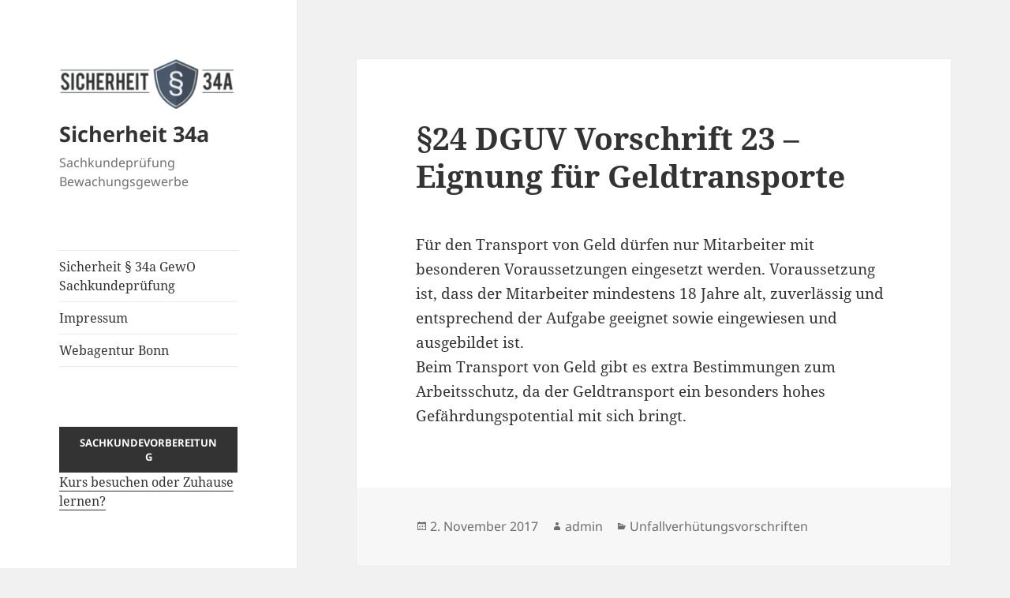

--- FILE ---
content_type: text/html; charset=UTF-8
request_url: https://www.sicherheit-34a.de/%C2%A724-dguv-vorschrift-23-eignung-fuer-geldtransporte/
body_size: 9246
content:
<!DOCTYPE html><html lang="de" class="no-js"><head><meta charset="UTF-8"><meta name="viewport" content="width=device-width"><link rel="profile" href="https://gmpg.org/xfn/11"><link rel="pingback" href="https://www.sicherheit-34a.de/xmlrpc.php"> <script defer src="[data-uri]"></script> <meta name='robots' content='index, follow, max-image-preview:large, max-snippet:-1, max-video-preview:-1' /><title>§24 DGUV Vorschrift 23 – Eignung für Geldtransporte - Sicherheit 34a</title><link rel="canonical" href="https://www.sicherheit-34a.de/§24-dguv-vorschrift-23-eignung-fuer-geldtransporte/" /><meta property="og:locale" content="de_DE" /><meta property="og:type" content="article" /><meta property="og:title" content="§24 DGUV Vorschrift 23 – Eignung für Geldtransporte - Sicherheit 34a" /><meta property="og:description" content="Für den Transport von Geld dürfen nur Mitarbeiter mit besonderen Voraussetzungen eingesetzt werden. Voraussetzung ist, dass der Mitarbeiter mindestens 18 Jahre alt, zuverlässig und entsprechend der Aufgabe geeignet sowie eingewiesen und ausgebildet ist. Beim Transport von Geld gibt es extra Bestimmungen zum Arbeitsschutz, da der Geldtransport ein besonders hohes Gefährdungspotential mit sich bringt." /><meta property="og:url" content="https://www.sicherheit-34a.de/§24-dguv-vorschrift-23-eignung-fuer-geldtransporte/" /><meta property="og:site_name" content="Sicherheit 34a" /><meta property="article:published_time" content="2017-11-02T09:40:27+00:00" /><meta name="author" content="admin" /><meta name="twitter:card" content="summary_large_image" /><meta name="twitter:label1" content="Verfasst von" /><meta name="twitter:data1" content="admin" /> <script type="application/ld+json" class="yoast-schema-graph">{"@context":"https://schema.org","@graph":[{"@type":"Article","@id":"https://www.sicherheit-34a.de/%c2%a724-dguv-vorschrift-23-eignung-fuer-geldtransporte/#article","isPartOf":{"@id":"https://www.sicherheit-34a.de/%c2%a724-dguv-vorschrift-23-eignung-fuer-geldtransporte/"},"author":{"name":"admin","@id":"https://www.sicherheit-34a.de/#/schema/person/095d1b292c1149adedf78b542fb64842"},"headline":"§24 DGUV Vorschrift 23 – Eignung für Geldtransporte","datePublished":"2017-11-02T09:40:27+00:00","mainEntityOfPage":{"@id":"https://www.sicherheit-34a.de/%c2%a724-dguv-vorschrift-23-eignung-fuer-geldtransporte/"},"wordCount":62,"publisher":{"@id":"https://www.sicherheit-34a.de/#organization"},"articleSection":["Unfallverhütungsvorschriften"],"inLanguage":"de"},{"@type":"WebPage","@id":"https://www.sicherheit-34a.de/%c2%a724-dguv-vorschrift-23-eignung-fuer-geldtransporte/","url":"https://www.sicherheit-34a.de/%c2%a724-dguv-vorschrift-23-eignung-fuer-geldtransporte/","name":"§24 DGUV Vorschrift 23 – Eignung für Geldtransporte - Sicherheit 34a","isPartOf":{"@id":"https://www.sicherheit-34a.de/#website"},"datePublished":"2017-11-02T09:40:27+00:00","breadcrumb":{"@id":"https://www.sicherheit-34a.de/%c2%a724-dguv-vorschrift-23-eignung-fuer-geldtransporte/#breadcrumb"},"inLanguage":"de","potentialAction":[{"@type":"ReadAction","target":["https://www.sicherheit-34a.de/%c2%a724-dguv-vorschrift-23-eignung-fuer-geldtransporte/"]}]},{"@type":"BreadcrumbList","@id":"https://www.sicherheit-34a.de/%c2%a724-dguv-vorschrift-23-eignung-fuer-geldtransporte/#breadcrumb","itemListElement":[{"@type":"ListItem","position":1,"name":"Home","item":"https://www.sicherheit-34a.de/"},{"@type":"ListItem","position":2,"name":"§24 DGUV Vorschrift 23 – Eignung für Geldtransporte"}]},{"@type":"WebSite","@id":"https://www.sicherheit-34a.de/#website","url":"https://www.sicherheit-34a.de/","name":"Sicherheit 34a","description":"Sachkundeprüfung Bewachungsgewerbe","publisher":{"@id":"https://www.sicherheit-34a.de/#organization"},"potentialAction":[{"@type":"SearchAction","target":{"@type":"EntryPoint","urlTemplate":"https://www.sicherheit-34a.de/?s={search_term_string}"},"query-input":{"@type":"PropertyValueSpecification","valueRequired":true,"valueName":"search_term_string"}}],"inLanguage":"de"},{"@type":"Organization","@id":"https://www.sicherheit-34a.de/#organization","name":"Sicherheit 34a","url":"https://www.sicherheit-34a.de/","logo":{"@type":"ImageObject","inLanguage":"de","@id":"https://www.sicherheit-34a.de/#/schema/logo/image/","url":"https://www.sicherheit-34a.de/wp-content/uploads/2017/05/cropped-logo-klein-1-2.png","contentUrl":"https://www.sicherheit-34a.de/wp-content/uploads/2017/05/cropped-logo-klein-1-2.png","width":248,"height":69,"caption":"Sicherheit 34a"},"image":{"@id":"https://www.sicherheit-34a.de/#/schema/logo/image/"}},{"@type":"Person","@id":"https://www.sicherheit-34a.de/#/schema/person/095d1b292c1149adedf78b542fb64842","name":"admin","image":{"@type":"ImageObject","inLanguage":"de","@id":"https://www.sicherheit-34a.de/#/schema/person/image/","url":"https://secure.gravatar.com/avatar/061c21f4fd4daa03218fecd255f233a4729a64fdef7aeaf054a26412683bb5c4?s=96&d=mm&r=g","contentUrl":"https://secure.gravatar.com/avatar/061c21f4fd4daa03218fecd255f233a4729a64fdef7aeaf054a26412683bb5c4?s=96&d=mm&r=g","caption":"admin"},"url":"https://www.sicherheit-34a.de/author/admin/"}]}</script> <link rel="alternate" type="application/rss+xml" title="Sicherheit 34a &raquo; Feed" href="https://www.sicherheit-34a.de/feed/" /><link rel="alternate" type="application/rss+xml" title="Sicherheit 34a &raquo; Kommentar-Feed" href="https://www.sicherheit-34a.de/comments/feed/" /><link rel="alternate" title="oEmbed (JSON)" type="application/json+oembed" href="https://www.sicherheit-34a.de/wp-json/oembed/1.0/embed?url=https%3A%2F%2Fwww.sicherheit-34a.de%2F%25c2%25a724-dguv-vorschrift-23-eignung-fuer-geldtransporte%2F" /><link rel="alternate" title="oEmbed (XML)" type="text/xml+oembed" href="https://www.sicherheit-34a.de/wp-json/oembed/1.0/embed?url=https%3A%2F%2Fwww.sicherheit-34a.de%2F%25c2%25a724-dguv-vorschrift-23-eignung-fuer-geldtransporte%2F&#038;format=xml" /><style id='wp-img-auto-sizes-contain-inline-css'>img:is([sizes=auto i],[sizes^="auto," i]){contain-intrinsic-size:3000px 1500px}
/*# sourceURL=wp-img-auto-sizes-contain-inline-css */</style><style id='wp-emoji-styles-inline-css'>img.wp-smiley, img.emoji {
		display: inline !important;
		border: none !important;
		box-shadow: none !important;
		height: 1em !important;
		width: 1em !important;
		margin: 0 0.07em !important;
		vertical-align: -0.1em !important;
		background: none !important;
		padding: 0 !important;
	}
/*# sourceURL=wp-emoji-styles-inline-css */</style><style id='wp-block-library-inline-css'>:root{--wp-block-synced-color:#7a00df;--wp-block-synced-color--rgb:122,0,223;--wp-bound-block-color:var(--wp-block-synced-color);--wp-editor-canvas-background:#ddd;--wp-admin-theme-color:#007cba;--wp-admin-theme-color--rgb:0,124,186;--wp-admin-theme-color-darker-10:#006ba1;--wp-admin-theme-color-darker-10--rgb:0,107,160.5;--wp-admin-theme-color-darker-20:#005a87;--wp-admin-theme-color-darker-20--rgb:0,90,135;--wp-admin-border-width-focus:2px}@media (min-resolution:192dpi){:root{--wp-admin-border-width-focus:1.5px}}.wp-element-button{cursor:pointer}:root .has-very-light-gray-background-color{background-color:#eee}:root .has-very-dark-gray-background-color{background-color:#313131}:root .has-very-light-gray-color{color:#eee}:root .has-very-dark-gray-color{color:#313131}:root .has-vivid-green-cyan-to-vivid-cyan-blue-gradient-background{background:linear-gradient(135deg,#00d084,#0693e3)}:root .has-purple-crush-gradient-background{background:linear-gradient(135deg,#34e2e4,#4721fb 50%,#ab1dfe)}:root .has-hazy-dawn-gradient-background{background:linear-gradient(135deg,#faaca8,#dad0ec)}:root .has-subdued-olive-gradient-background{background:linear-gradient(135deg,#fafae1,#67a671)}:root .has-atomic-cream-gradient-background{background:linear-gradient(135deg,#fdd79a,#004a59)}:root .has-nightshade-gradient-background{background:linear-gradient(135deg,#330968,#31cdcf)}:root .has-midnight-gradient-background{background:linear-gradient(135deg,#020381,#2874fc)}:root{--wp--preset--font-size--normal:16px;--wp--preset--font-size--huge:42px}.has-regular-font-size{font-size:1em}.has-larger-font-size{font-size:2.625em}.has-normal-font-size{font-size:var(--wp--preset--font-size--normal)}.has-huge-font-size{font-size:var(--wp--preset--font-size--huge)}.has-text-align-center{text-align:center}.has-text-align-left{text-align:left}.has-text-align-right{text-align:right}.has-fit-text{white-space:nowrap!important}#end-resizable-editor-section{display:none}.aligncenter{clear:both}.items-justified-left{justify-content:flex-start}.items-justified-center{justify-content:center}.items-justified-right{justify-content:flex-end}.items-justified-space-between{justify-content:space-between}.screen-reader-text{border:0;clip-path:inset(50%);height:1px;margin:-1px;overflow:hidden;padding:0;position:absolute;width:1px;word-wrap:normal!important}.screen-reader-text:focus{background-color:#ddd;clip-path:none;color:#444;display:block;font-size:1em;height:auto;left:5px;line-height:normal;padding:15px 23px 14px;text-decoration:none;top:5px;width:auto;z-index:100000}html :where(.has-border-color){border-style:solid}html :where([style*=border-top-color]){border-top-style:solid}html :where([style*=border-right-color]){border-right-style:solid}html :where([style*=border-bottom-color]){border-bottom-style:solid}html :where([style*=border-left-color]){border-left-style:solid}html :where([style*=border-width]){border-style:solid}html :where([style*=border-top-width]){border-top-style:solid}html :where([style*=border-right-width]){border-right-style:solid}html :where([style*=border-bottom-width]){border-bottom-style:solid}html :where([style*=border-left-width]){border-left-style:solid}html :where(img[class*=wp-image-]){height:auto;max-width:100%}:where(figure){margin:0 0 1em}html :where(.is-position-sticky){--wp-admin--admin-bar--position-offset:var(--wp-admin--admin-bar--height,0px)}@media screen and (max-width:600px){html :where(.is-position-sticky){--wp-admin--admin-bar--position-offset:0px}}

/*# sourceURL=wp-block-library-inline-css */</style><style id='global-styles-inline-css'>:root{--wp--preset--aspect-ratio--square: 1;--wp--preset--aspect-ratio--4-3: 4/3;--wp--preset--aspect-ratio--3-4: 3/4;--wp--preset--aspect-ratio--3-2: 3/2;--wp--preset--aspect-ratio--2-3: 2/3;--wp--preset--aspect-ratio--16-9: 16/9;--wp--preset--aspect-ratio--9-16: 9/16;--wp--preset--color--black: #000000;--wp--preset--color--cyan-bluish-gray: #abb8c3;--wp--preset--color--white: #fff;--wp--preset--color--pale-pink: #f78da7;--wp--preset--color--vivid-red: #cf2e2e;--wp--preset--color--luminous-vivid-orange: #ff6900;--wp--preset--color--luminous-vivid-amber: #fcb900;--wp--preset--color--light-green-cyan: #7bdcb5;--wp--preset--color--vivid-green-cyan: #00d084;--wp--preset--color--pale-cyan-blue: #8ed1fc;--wp--preset--color--vivid-cyan-blue: #0693e3;--wp--preset--color--vivid-purple: #9b51e0;--wp--preset--color--dark-gray: #111;--wp--preset--color--light-gray: #f1f1f1;--wp--preset--color--yellow: #f4ca16;--wp--preset--color--dark-brown: #352712;--wp--preset--color--medium-pink: #e53b51;--wp--preset--color--light-pink: #ffe5d1;--wp--preset--color--dark-purple: #2e2256;--wp--preset--color--purple: #674970;--wp--preset--color--blue-gray: #22313f;--wp--preset--color--bright-blue: #55c3dc;--wp--preset--color--light-blue: #e9f2f9;--wp--preset--gradient--vivid-cyan-blue-to-vivid-purple: linear-gradient(135deg,rgb(6,147,227) 0%,rgb(155,81,224) 100%);--wp--preset--gradient--light-green-cyan-to-vivid-green-cyan: linear-gradient(135deg,rgb(122,220,180) 0%,rgb(0,208,130) 100%);--wp--preset--gradient--luminous-vivid-amber-to-luminous-vivid-orange: linear-gradient(135deg,rgb(252,185,0) 0%,rgb(255,105,0) 100%);--wp--preset--gradient--luminous-vivid-orange-to-vivid-red: linear-gradient(135deg,rgb(255,105,0) 0%,rgb(207,46,46) 100%);--wp--preset--gradient--very-light-gray-to-cyan-bluish-gray: linear-gradient(135deg,rgb(238,238,238) 0%,rgb(169,184,195) 100%);--wp--preset--gradient--cool-to-warm-spectrum: linear-gradient(135deg,rgb(74,234,220) 0%,rgb(151,120,209) 20%,rgb(207,42,186) 40%,rgb(238,44,130) 60%,rgb(251,105,98) 80%,rgb(254,248,76) 100%);--wp--preset--gradient--blush-light-purple: linear-gradient(135deg,rgb(255,206,236) 0%,rgb(152,150,240) 100%);--wp--preset--gradient--blush-bordeaux: linear-gradient(135deg,rgb(254,205,165) 0%,rgb(254,45,45) 50%,rgb(107,0,62) 100%);--wp--preset--gradient--luminous-dusk: linear-gradient(135deg,rgb(255,203,112) 0%,rgb(199,81,192) 50%,rgb(65,88,208) 100%);--wp--preset--gradient--pale-ocean: linear-gradient(135deg,rgb(255,245,203) 0%,rgb(182,227,212) 50%,rgb(51,167,181) 100%);--wp--preset--gradient--electric-grass: linear-gradient(135deg,rgb(202,248,128) 0%,rgb(113,206,126) 100%);--wp--preset--gradient--midnight: linear-gradient(135deg,rgb(2,3,129) 0%,rgb(40,116,252) 100%);--wp--preset--gradient--dark-gray-gradient-gradient: linear-gradient(90deg, rgba(17,17,17,1) 0%, rgba(42,42,42,1) 100%);--wp--preset--gradient--light-gray-gradient: linear-gradient(90deg, rgba(241,241,241,1) 0%, rgba(215,215,215,1) 100%);--wp--preset--gradient--white-gradient: linear-gradient(90deg, rgba(255,255,255,1) 0%, rgba(230,230,230,1) 100%);--wp--preset--gradient--yellow-gradient: linear-gradient(90deg, rgba(244,202,22,1) 0%, rgba(205,168,10,1) 100%);--wp--preset--gradient--dark-brown-gradient: linear-gradient(90deg, rgba(53,39,18,1) 0%, rgba(91,67,31,1) 100%);--wp--preset--gradient--medium-pink-gradient: linear-gradient(90deg, rgba(229,59,81,1) 0%, rgba(209,28,51,1) 100%);--wp--preset--gradient--light-pink-gradient: linear-gradient(90deg, rgba(255,229,209,1) 0%, rgba(255,200,158,1) 100%);--wp--preset--gradient--dark-purple-gradient: linear-gradient(90deg, rgba(46,34,86,1) 0%, rgba(66,48,123,1) 100%);--wp--preset--gradient--purple-gradient: linear-gradient(90deg, rgba(103,73,112,1) 0%, rgba(131,93,143,1) 100%);--wp--preset--gradient--blue-gray-gradient: linear-gradient(90deg, rgba(34,49,63,1) 0%, rgba(52,75,96,1) 100%);--wp--preset--gradient--bright-blue-gradient: linear-gradient(90deg, rgba(85,195,220,1) 0%, rgba(43,180,211,1) 100%);--wp--preset--gradient--light-blue-gradient: linear-gradient(90deg, rgba(233,242,249,1) 0%, rgba(193,218,238,1) 100%);--wp--preset--font-size--small: 13px;--wp--preset--font-size--medium: 20px;--wp--preset--font-size--large: 36px;--wp--preset--font-size--x-large: 42px;--wp--preset--spacing--20: 0.44rem;--wp--preset--spacing--30: 0.67rem;--wp--preset--spacing--40: 1rem;--wp--preset--spacing--50: 1.5rem;--wp--preset--spacing--60: 2.25rem;--wp--preset--spacing--70: 3.38rem;--wp--preset--spacing--80: 5.06rem;--wp--preset--shadow--natural: 6px 6px 9px rgba(0, 0, 0, 0.2);--wp--preset--shadow--deep: 12px 12px 50px rgba(0, 0, 0, 0.4);--wp--preset--shadow--sharp: 6px 6px 0px rgba(0, 0, 0, 0.2);--wp--preset--shadow--outlined: 6px 6px 0px -3px rgb(255, 255, 255), 6px 6px rgb(0, 0, 0);--wp--preset--shadow--crisp: 6px 6px 0px rgb(0, 0, 0);}:where(.is-layout-flex){gap: 0.5em;}:where(.is-layout-grid){gap: 0.5em;}body .is-layout-flex{display: flex;}.is-layout-flex{flex-wrap: wrap;align-items: center;}.is-layout-flex > :is(*, div){margin: 0;}body .is-layout-grid{display: grid;}.is-layout-grid > :is(*, div){margin: 0;}:where(.wp-block-columns.is-layout-flex){gap: 2em;}:where(.wp-block-columns.is-layout-grid){gap: 2em;}:where(.wp-block-post-template.is-layout-flex){gap: 1.25em;}:where(.wp-block-post-template.is-layout-grid){gap: 1.25em;}.has-black-color{color: var(--wp--preset--color--black) !important;}.has-cyan-bluish-gray-color{color: var(--wp--preset--color--cyan-bluish-gray) !important;}.has-white-color{color: var(--wp--preset--color--white) !important;}.has-pale-pink-color{color: var(--wp--preset--color--pale-pink) !important;}.has-vivid-red-color{color: var(--wp--preset--color--vivid-red) !important;}.has-luminous-vivid-orange-color{color: var(--wp--preset--color--luminous-vivid-orange) !important;}.has-luminous-vivid-amber-color{color: var(--wp--preset--color--luminous-vivid-amber) !important;}.has-light-green-cyan-color{color: var(--wp--preset--color--light-green-cyan) !important;}.has-vivid-green-cyan-color{color: var(--wp--preset--color--vivid-green-cyan) !important;}.has-pale-cyan-blue-color{color: var(--wp--preset--color--pale-cyan-blue) !important;}.has-vivid-cyan-blue-color{color: var(--wp--preset--color--vivid-cyan-blue) !important;}.has-vivid-purple-color{color: var(--wp--preset--color--vivid-purple) !important;}.has-black-background-color{background-color: var(--wp--preset--color--black) !important;}.has-cyan-bluish-gray-background-color{background-color: var(--wp--preset--color--cyan-bluish-gray) !important;}.has-white-background-color{background-color: var(--wp--preset--color--white) !important;}.has-pale-pink-background-color{background-color: var(--wp--preset--color--pale-pink) !important;}.has-vivid-red-background-color{background-color: var(--wp--preset--color--vivid-red) !important;}.has-luminous-vivid-orange-background-color{background-color: var(--wp--preset--color--luminous-vivid-orange) !important;}.has-luminous-vivid-amber-background-color{background-color: var(--wp--preset--color--luminous-vivid-amber) !important;}.has-light-green-cyan-background-color{background-color: var(--wp--preset--color--light-green-cyan) !important;}.has-vivid-green-cyan-background-color{background-color: var(--wp--preset--color--vivid-green-cyan) !important;}.has-pale-cyan-blue-background-color{background-color: var(--wp--preset--color--pale-cyan-blue) !important;}.has-vivid-cyan-blue-background-color{background-color: var(--wp--preset--color--vivid-cyan-blue) !important;}.has-vivid-purple-background-color{background-color: var(--wp--preset--color--vivid-purple) !important;}.has-black-border-color{border-color: var(--wp--preset--color--black) !important;}.has-cyan-bluish-gray-border-color{border-color: var(--wp--preset--color--cyan-bluish-gray) !important;}.has-white-border-color{border-color: var(--wp--preset--color--white) !important;}.has-pale-pink-border-color{border-color: var(--wp--preset--color--pale-pink) !important;}.has-vivid-red-border-color{border-color: var(--wp--preset--color--vivid-red) !important;}.has-luminous-vivid-orange-border-color{border-color: var(--wp--preset--color--luminous-vivid-orange) !important;}.has-luminous-vivid-amber-border-color{border-color: var(--wp--preset--color--luminous-vivid-amber) !important;}.has-light-green-cyan-border-color{border-color: var(--wp--preset--color--light-green-cyan) !important;}.has-vivid-green-cyan-border-color{border-color: var(--wp--preset--color--vivid-green-cyan) !important;}.has-pale-cyan-blue-border-color{border-color: var(--wp--preset--color--pale-cyan-blue) !important;}.has-vivid-cyan-blue-border-color{border-color: var(--wp--preset--color--vivid-cyan-blue) !important;}.has-vivid-purple-border-color{border-color: var(--wp--preset--color--vivid-purple) !important;}.has-vivid-cyan-blue-to-vivid-purple-gradient-background{background: var(--wp--preset--gradient--vivid-cyan-blue-to-vivid-purple) !important;}.has-light-green-cyan-to-vivid-green-cyan-gradient-background{background: var(--wp--preset--gradient--light-green-cyan-to-vivid-green-cyan) !important;}.has-luminous-vivid-amber-to-luminous-vivid-orange-gradient-background{background: var(--wp--preset--gradient--luminous-vivid-amber-to-luminous-vivid-orange) !important;}.has-luminous-vivid-orange-to-vivid-red-gradient-background{background: var(--wp--preset--gradient--luminous-vivid-orange-to-vivid-red) !important;}.has-very-light-gray-to-cyan-bluish-gray-gradient-background{background: var(--wp--preset--gradient--very-light-gray-to-cyan-bluish-gray) !important;}.has-cool-to-warm-spectrum-gradient-background{background: var(--wp--preset--gradient--cool-to-warm-spectrum) !important;}.has-blush-light-purple-gradient-background{background: var(--wp--preset--gradient--blush-light-purple) !important;}.has-blush-bordeaux-gradient-background{background: var(--wp--preset--gradient--blush-bordeaux) !important;}.has-luminous-dusk-gradient-background{background: var(--wp--preset--gradient--luminous-dusk) !important;}.has-pale-ocean-gradient-background{background: var(--wp--preset--gradient--pale-ocean) !important;}.has-electric-grass-gradient-background{background: var(--wp--preset--gradient--electric-grass) !important;}.has-midnight-gradient-background{background: var(--wp--preset--gradient--midnight) !important;}.has-small-font-size{font-size: var(--wp--preset--font-size--small) !important;}.has-medium-font-size{font-size: var(--wp--preset--font-size--medium) !important;}.has-large-font-size{font-size: var(--wp--preset--font-size--large) !important;}.has-x-large-font-size{font-size: var(--wp--preset--font-size--x-large) !important;}
/*# sourceURL=global-styles-inline-css */</style><style id='classic-theme-styles-inline-css'>/*! This file is auto-generated */
.wp-block-button__link{color:#fff;background-color:#32373c;border-radius:9999px;box-shadow:none;text-decoration:none;padding:calc(.667em + 2px) calc(1.333em + 2px);font-size:1.125em}.wp-block-file__button{background:#32373c;color:#fff;text-decoration:none}
/*# sourceURL=/wp-includes/css/classic-themes.min.css */</style><link rel='stylesheet' id='twentyfifteen-fonts-css' href='https://www.sicherheit-34a.de/wp-content/cache/autoptimize/autoptimize_single_ce04d128efb2bb6b4794ea830a7b6773.php?ver=20230328' media='all' /><link rel='stylesheet' id='genericons-css' href='https://www.sicherheit-34a.de/wp-content/cache/autoptimize/autoptimize_single_5d653eba2d64e9516831f83ed027e55c.php?ver=20201026' media='all' /><link rel='stylesheet' id='twentyfifteen-style-css' href='https://www.sicherheit-34a.de/wp-content/cache/autoptimize/autoptimize_single_8e163937b86376b51edce15480a5666f.php?ver=20240402' media='all' /><link rel='stylesheet' id='twentyfifteen-block-style-css' href='https://www.sicherheit-34a.de/wp-content/cache/autoptimize/autoptimize_single_ab9900c90f1323250dced69049570f39.php?ver=20240210' media='all' /> <script defer src="https://www.sicherheit-34a.de/wp-includes/js/jquery/jquery.min.js?ver=3.7.1" id="jquery-core-js"></script> <script defer src="https://www.sicherheit-34a.de/wp-includes/js/jquery/jquery-migrate.min.js?ver=3.4.1" id="jquery-migrate-js"></script> <script defer id="twentyfifteen-script-js-extra" src="[data-uri]"></script> <script src="https://www.sicherheit-34a.de/wp-content/cache/autoptimize/autoptimize_single_494de26c2b6fd084b937f94bd829e851.php?ver=20221101" id="twentyfifteen-script-js" defer data-wp-strategy="defer"></script> <link rel="https://api.w.org/" href="https://www.sicherheit-34a.de/wp-json/" /><link rel="alternate" title="JSON" type="application/json" href="https://www.sicherheit-34a.de/wp-json/wp/v2/posts/549" /><link rel="EditURI" type="application/rsd+xml" title="RSD" href="https://www.sicherheit-34a.de/xmlrpc.php?rsd" /><meta name="generator" content="WordPress 6.9" /><link rel='shortlink' href='https://www.sicherheit-34a.de/?p=549' /><link rel="icon" href="https://www.sicherheit-34a.de/wp-content/uploads/2017/05/cropped-logo-klein-1-1-32x32.png" sizes="32x32" /><link rel="icon" href="https://www.sicherheit-34a.de/wp-content/uploads/2017/05/cropped-logo-klein-1-1-192x192.png" sizes="192x192" /><link rel="apple-touch-icon" href="https://www.sicherheit-34a.de/wp-content/uploads/2017/05/cropped-logo-klein-1-1-180x180.png" /><meta name="msapplication-TileImage" content="https://www.sicherheit-34a.de/wp-content/uploads/2017/05/cropped-logo-klein-1-1-270x270.png" /></head><body data-rsssl=1 class="wp-singular post-template-default single single-post postid-549 single-format-standard wp-custom-logo wp-embed-responsive wp-theme-twentyfifteen"><div id="page" class="hfeed site"> <a class="skip-link screen-reader-text" href="#content"> Zum Inhalt springen </a><div id="sidebar" class="sidebar"><header id="masthead" class="site-header"><div class="site-branding"> <a href="https://www.sicherheit-34a.de/" class="custom-logo-link" rel="home"><img width="248" height="69" src="https://www.sicherheit-34a.de/wp-content/uploads/2017/05/cropped-logo-klein-1-2.png" class="custom-logo" alt="Sachkunde Sicherheit 34a" decoding="async" /></a><p class="site-title"><a href="https://www.sicherheit-34a.de/" rel="home">Sicherheit 34a</a></p><p class="site-description">Sachkundeprüfung Bewachungsgewerbe</p> <button class="secondary-toggle">Menü und Widgets</button></div></header><div id="secondary" class="secondary"><nav id="site-navigation" class="main-navigation"><div class="menu-menu-1-container"><ul id="menu-menu-1" class="nav-menu"><li id="menu-item-65" class="menu-item menu-item-type-post_type menu-item-object-page menu-item-home menu-item-65"><a href="https://www.sicherheit-34a.de/">Sicherheit § 34a GewO Sachkundeprüfung</a></li><li id="menu-item-66" class="menu-item menu-item-type-post_type menu-item-object-page menu-item-66"><a href="https://www.sicherheit-34a.de/impressum/">Impressum</a></li><li id="menu-item-712" class="menu-item menu-item-type-custom menu-item-object-custom menu-item-712"><a href="https://www.medienplus.de">Webagentur Bonn</a></li></ul></div></nav><div id="widget-area" class="widget-area" role="complementary"><aside id="custom_html-2" class="widget_text widget widget_custom_html"><div class="textwidget custom-html-widget"><a href="https://amzn.to/4dbJRS4" target="_blank"><button type="button">Sachkundevorbereitung</button> Kurs besuchen oder Zuhause lernen?</a><br /></div></aside><aside id="search-2" class="widget widget_search"><form role="search" method="get" class="search-form" action="https://www.sicherheit-34a.de/"> <label> <span class="screen-reader-text">Suche nach:</span> <input type="search" class="search-field" placeholder="Suchen …" value="" name="s" /> </label> <input type="submit" class="search-submit screen-reader-text" value="Suchen" /></form></aside><aside id="categories-2" class="widget widget_categories"><h2 class="widget-title">Themengebiete</h2><nav aria-label="Themengebiete"><ul><li class="cat-item cat-item-4"><a href="https://www.sicherheit-34a.de/themen/buergerliches-recht/">Bürgerliches Recht</a></li><li class="cat-item cat-item-3"><a href="https://www.sicherheit-34a.de/themen/datenschutz/">Datenschutz</a></li><li class="cat-item cat-item-2"><a href="https://www.sicherheit-34a.de/themen/gewerberecht/">Gewerberecht</a></li><li class="cat-item cat-item-1"><a href="https://www.sicherheit-34a.de/themen/oeffentlichen-sicherheit-und-ordnung/">Öffentlichen Sicherheit und Ordnung</a></li><li class="cat-item cat-item-9"><a href="https://www.sicherheit-34a.de/themen/sicherheitstechnik/">Sicherheitstechnik</a></li><li class="cat-item cat-item-5"><a href="https://www.sicherheit-34a.de/themen/straf-und-verfahrensrecht/">Straf- und Verfahrensrecht</a></li><li class="cat-item cat-item-11"><a href="https://www.sicherheit-34a.de/themen/straf-und-verfahrensrecht/straf-und-verfahresrecht-besonderer-teil/">Straf- und Verfahresrecht (Besonderer Teil)</a></li><li class="cat-item cat-item-6"><a href="https://www.sicherheit-34a.de/themen/umgang-mit-menschen/">Umgang mit Menschen</a></li><li class="cat-item cat-item-7"><a href="https://www.sicherheit-34a.de/themen/umgang-mit-waffen/">Umgang mit Waffen</a></li><li class="cat-item cat-item-8"><a href="https://www.sicherheit-34a.de/themen/unfallverhuetungsvorschriften/">Unfallverhütungsvorschriften</a></li></ul></nav></aside><aside id="recent-posts-2" class="widget widget_recent_entries"><h2 class="widget-title">Neueste Beiträge</h2><nav aria-label="Neueste Beiträge"><ul><li> <a href="https://www.sicherheit-34a.de/was-ist-%c2%a7229-bgb/">Was ist §229 BGB?</a></li><li> <a href="https://www.sicherheit-34a.de/%c2%a7227-bgb/">§227 BGB</a></li><li> <a href="https://www.sicherheit-34a.de/bewacherregister/">Bewacherregister</a></li><li> <a href="https://www.sicherheit-34a.de/bewacher-id/">Bewacher-ID</a></li><li> <a href="https://www.sicherheit-34a.de/revierdienst/">Revierdienst</a></li><li> <a href="https://www.sicherheit-34a.de/widerstandszeitwert-interventionszeit/">Widerstandszeitwert und Interventionszeit</a></li><li> <a href="https://www.sicherheit-34a.de/wertbehaeltnisse-wertschutzraeume/">Wertbehältnisse / Wertschutzräume</a></li><li> <a href="https://www.sicherheit-34a.de/video-und-kameraueberwachung/">Video- und Kameraüberwachung</a></li><li> <a href="https://www.sicherheit-34a.de/widerstandsklassen-von-einbruchhemmenden-tueren/">Widerstandsklassen von einbruchhemmenden Türen</a></li><li> <a href="https://www.sicherheit-34a.de/tuerschutz/">Türschutz</a></li><li> <a href="https://www.sicherheit-34a.de/zusaetzliche-technische-schutzmassnahmen-fuer-fenster/">Zusätzliche technische Schutzmaßnahmen für Fenster</a></li><li> <a href="https://www.sicherheit-34a.de/weitere-spezifikationen/">Weitere Spezifikationen</a></li><li> <a href="https://www.sicherheit-34a.de/sicherheitsglas-arten/">Sicherheitsglas Arten</a></li><li> <a href="https://www.sicherheit-34a.de/fensterschutz-und-sicherheitsverglasung/">Fensterschutz und Sicherheitsverglasung</a></li><li> <a href="https://www.sicherheit-34a.de/ueberfallmeldeanlage/">Überfallmeldeanlage</a></li></ul></nav></aside></div></div></div><div id="content" class="site-content"><div id="primary" class="content-area"><main id="main" class="site-main"><article id="post-549" class="post-549 post type-post status-publish format-standard hentry category-unfallverhuetungsvorschriften"><header class="entry-header"><h1 class="entry-title">§24 DGUV Vorschrift 23 – Eignung für Geldtransporte</h1></header><div class="entry-content"><p>Für den Transport von Geld dürfen nur Mitarbeiter mit besonderen Voraussetzungen eingesetzt werden. Voraussetzung ist, dass der Mitarbeiter mindestens 18 Jahre alt, zuverlässig und entsprechend der Aufgabe geeignet sowie eingewiesen und ausgebildet ist.<br /> Beim Transport von Geld gibt es extra Bestimmungen zum Arbeitsschutz, da der Geldtransport ein besonders hohes Gefährdungspotential mit sich bringt.</p></div><footer class="entry-footer"> <span class="posted-on"><span class="screen-reader-text">Veröffentlicht am </span><a href="https://www.sicherheit-34a.de/%c2%a724-dguv-vorschrift-23-eignung-fuer-geldtransporte/" rel="bookmark"><time class="entry-date published updated" datetime="2017-11-02T10:40:27+01:00">2. November 2017</time></a></span><span class="byline"><span class="author vcard"><span class="screen-reader-text">Autor </span><a class="url fn n" href="https://www.sicherheit-34a.de/author/admin/">admin</a></span></span><span class="cat-links"><span class="screen-reader-text">Kategorien </span><a href="https://www.sicherheit-34a.de/themen/unfallverhuetungsvorschriften/" rel="category tag">Unfallverhütungsvorschriften</a></span></footer></article><nav class="navigation post-navigation" aria-label="Beiträge"><h2 class="screen-reader-text">Beitragsnavigation</h2><div class="nav-links"><div class="nav-previous"><a href="https://www.sicherheit-34a.de/%c2%a722-dguv-vorschrift-23-aufbewahrung-von-schusswaffen-und-munition/" rel="prev"><span class="meta-nav" aria-hidden="true">Zurück</span> <span class="screen-reader-text">Vorheriger Beitrag:</span> <span class="post-title">§22 DGUV Vorschrift 23 – Aufbewahrung von Schusswaffen und Munition</span></a></div><div class="nav-next"><a href="https://www.sicherheit-34a.de/%c2%a725-dguv-vorschrift-23-geldtransporte-durch-boten/" rel="next"><span class="meta-nav" aria-hidden="true">Weiter</span> <span class="screen-reader-text">Nächster Beitrag:</span> <span class="post-title">§25 DGUV Vorschrift 23 – Geldtransporte durch Boten</span></a></div></div></nav></main></div></div><footer id="colophon" class="site-footer"><div class="site-info"></div></footer></div> <script type="speculationrules">{"prefetch":[{"source":"document","where":{"and":[{"href_matches":"/*"},{"not":{"href_matches":["/wp-*.php","/wp-admin/*","/wp-content/uploads/*","/wp-content/*","/wp-content/plugins/*","/wp-content/themes/twentyfifteen/*","/*\\?(.+)"]}},{"not":{"selector_matches":"a[rel~=\"nofollow\"]"}},{"not":{"selector_matches":".no-prefetch, .no-prefetch a"}}]},"eagerness":"conservative"}]}</script> <script id="wp-emoji-settings" type="application/json">{"baseUrl":"https://s.w.org/images/core/emoji/17.0.2/72x72/","ext":".png","svgUrl":"https://s.w.org/images/core/emoji/17.0.2/svg/","svgExt":".svg","source":{"concatemoji":"https://www.sicherheit-34a.de/wp-includes/js/wp-emoji-release.min.js?ver=6.9"}}</script> <script type="module">/*! This file is auto-generated */
const a=JSON.parse(document.getElementById("wp-emoji-settings").textContent),o=(window._wpemojiSettings=a,"wpEmojiSettingsSupports"),s=["flag","emoji"];function i(e){try{var t={supportTests:e,timestamp:(new Date).valueOf()};sessionStorage.setItem(o,JSON.stringify(t))}catch(e){}}function c(e,t,n){e.clearRect(0,0,e.canvas.width,e.canvas.height),e.fillText(t,0,0);t=new Uint32Array(e.getImageData(0,0,e.canvas.width,e.canvas.height).data);e.clearRect(0,0,e.canvas.width,e.canvas.height),e.fillText(n,0,0);const a=new Uint32Array(e.getImageData(0,0,e.canvas.width,e.canvas.height).data);return t.every((e,t)=>e===a[t])}function p(e,t){e.clearRect(0,0,e.canvas.width,e.canvas.height),e.fillText(t,0,0);var n=e.getImageData(16,16,1,1);for(let e=0;e<n.data.length;e++)if(0!==n.data[e])return!1;return!0}function u(e,t,n,a){switch(t){case"flag":return n(e,"\ud83c\udff3\ufe0f\u200d\u26a7\ufe0f","\ud83c\udff3\ufe0f\u200b\u26a7\ufe0f")?!1:!n(e,"\ud83c\udde8\ud83c\uddf6","\ud83c\udde8\u200b\ud83c\uddf6")&&!n(e,"\ud83c\udff4\udb40\udc67\udb40\udc62\udb40\udc65\udb40\udc6e\udb40\udc67\udb40\udc7f","\ud83c\udff4\u200b\udb40\udc67\u200b\udb40\udc62\u200b\udb40\udc65\u200b\udb40\udc6e\u200b\udb40\udc67\u200b\udb40\udc7f");case"emoji":return!a(e,"\ud83e\u1fac8")}return!1}function f(e,t,n,a){let r;const o=(r="undefined"!=typeof WorkerGlobalScope&&self instanceof WorkerGlobalScope?new OffscreenCanvas(300,150):document.createElement("canvas")).getContext("2d",{willReadFrequently:!0}),s=(o.textBaseline="top",o.font="600 32px Arial",{});return e.forEach(e=>{s[e]=t(o,e,n,a)}),s}function r(e){var t=document.createElement("script");t.src=e,t.defer=!0,document.head.appendChild(t)}a.supports={everything:!0,everythingExceptFlag:!0},new Promise(t=>{let n=function(){try{var e=JSON.parse(sessionStorage.getItem(o));if("object"==typeof e&&"number"==typeof e.timestamp&&(new Date).valueOf()<e.timestamp+604800&&"object"==typeof e.supportTests)return e.supportTests}catch(e){}return null}();if(!n){if("undefined"!=typeof Worker&&"undefined"!=typeof OffscreenCanvas&&"undefined"!=typeof URL&&URL.createObjectURL&&"undefined"!=typeof Blob)try{var e="postMessage("+f.toString()+"("+[JSON.stringify(s),u.toString(),c.toString(),p.toString()].join(",")+"));",a=new Blob([e],{type:"text/javascript"});const r=new Worker(URL.createObjectURL(a),{name:"wpTestEmojiSupports"});return void(r.onmessage=e=>{i(n=e.data),r.terminate(),t(n)})}catch(e){}i(n=f(s,u,c,p))}t(n)}).then(e=>{for(const n in e)a.supports[n]=e[n],a.supports.everything=a.supports.everything&&a.supports[n],"flag"!==n&&(a.supports.everythingExceptFlag=a.supports.everythingExceptFlag&&a.supports[n]);var t;a.supports.everythingExceptFlag=a.supports.everythingExceptFlag&&!a.supports.flag,a.supports.everything||((t=a.source||{}).concatemoji?r(t.concatemoji):t.wpemoji&&t.twemoji&&(r(t.twemoji),r(t.wpemoji)))});
//# sourceURL=https://www.sicherheit-34a.de/wp-includes/js/wp-emoji-loader.min.js</script> </body></html>